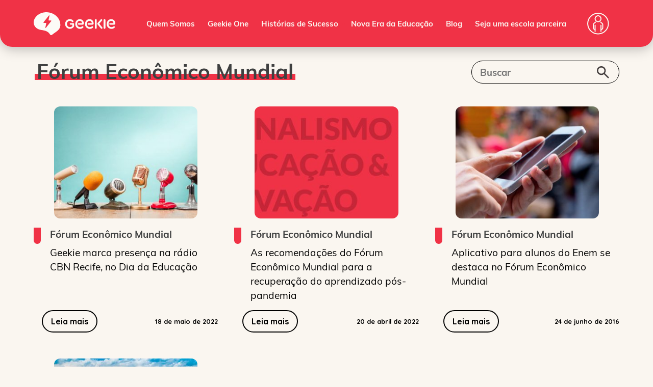

--- FILE ---
content_type: text/html; charset=UTF-8
request_url: https://www.geekie.com.br/tag/forum-economico-mundial/
body_size: 17935
content:
<!DOCTYPE html><html lang="pt-BR"><head><meta charset="UTF-8"><meta name="viewport" content="width=device-width, initial-scale=1"><link rel="profile" href="https://gmpg.org/xfn/11"><link rel="pingback" href="https://www.geekie.com.br/xmlrpc.php"><meta name='robots' content='index, follow, max-image-preview:large, max-snippet:-1, max-video-preview:-1' /><meta name="generator" content="AI Growth SEO 3.5.9" /><meta name="robots" content="index,follow" /><meta property="og:type" content="website" /><meta property="og:url" content="https://www.geekie.com.br/geekie-marca-presenca-na-radio-cbn-recife-no-dia-da-educacao/" /><meta property="og:site_name" content="Geekie" /><meta property="og:title" content="Fórum Econômico Mundial" /><meta name="twitter:card" content="summary" /><meta name="twitter:title" content="Fórum Econômico Mundial" /><style>/*!***************************************************************************************************************************************************************************************************************!*\
  !*** css ./node_modules/css-loader/dist/cjs.js!./node_modules/postcss-loader/dist/cjs.js!./node_modules/svg-transform-loader/encode-query.js!./node_modules/sass-loader/dist/cjs.js!./src/scss/critical.scss ***!
  \***************************************************************************************************************************************************************************************************************/
.site-header {
  top: 0px;
  z-index: 50;
  --tw-bg-opacity: 1;
  background-color: rgb(240 50 70 / 1);
  background-color: rgb(240 50 70 / var(--tw-bg-opacity));
  padding-top: 1.25rem;
  padding-bottom: 1.25rem;
  padding-left: 1rem;
  padding-right: 1rem;
}@media (min-width: 768px) {.site-header {
    border-bottom-right-radius: 1.5rem;
    border-bottom-left-radius: 1.5rem;
  }
}.site-header {
  box-shadow: 0 4px 24px 0 rgba(0, 0, 0, 0.25);
  position: sticky;
}
.site-header.sticky {
  transition: all 0.1s linear;
}
.site-header > div {
  display: flex;
  justify-content: space-between;
  align-items: center;
}
.site-header .site-title {
  display: none;
}
.site-header .site-description {
  text-decoration-line: none;
}
.site-header .site-branding a {
  text-decoration-line: none;
}

@media (min-width: 1024px) {.admin-bar .site-header.sticky {
    top: 32px;
  }
}

.navigation-menu {
  display: none;
  align-items: center;
  justify-content: center;
}

@media (min-width: 1024px) {.navigation-menu {
    display: flex;
  }
}

.navigation-menu {
  font-family: var(--wp--preset--font-family--gilroy);
}
.navigation-menu .menu {
  display: flex;
}
.navigation-menu .menu a {
  position: relative;
  font-size: 1rem;
  font-weight: 700;
  --tw-text-opacity: 1;
  color: rgb(250 246 240 / 1);
  color: rgb(250 246 240 / var(--tw-text-opacity));
  text-decoration-line: none;
}
.navigation-menu .menu a::before {
  position: absolute;
  bottom: -2px;
  left: 0px;
  height: 0.125rem;
  width: 0;
  --tw-bg-opacity: 1;
  background-color: rgb(250 246 240 / 1);
  background-color: rgb(250 246 240 / var(--tw-bg-opacity));
  transition: all 0.3s ease-in-out;
  content: "";
}
.navigation-menu .menu a:hover::before {
  width: 100%;
}
.navigation-menu .menu > li:not(:last-child) {
  margin-right: 2rem;
}
.navigation-menu .sub-menu {
  position: absolute;
  --tw-bg-opacity: 1;
  background-color: rgb(255 255 255 / 1);
  background-color: rgb(255 255 255 / var(--tw-bg-opacity));
  padding-top: 2rem;
  padding-bottom: 2rem;
  --tw-shadow: 0 4px 6px -1px rgb(0 0 0 / 0.1), 0 2px 4px -2px rgb(0 0 0 / 0.1);
  --tw-shadow-colored: 0 4px 6px -1px var(--tw-shadow-color), 0 2px 4px -2px var(--tw-shadow-color);
  box-shadow: 0 0 #0000, 0 0 #0000, 0 4px 6px -1px rgb(0 0 0 / 0.1), 0 2px 4px -2px rgb(0 0 0 / 0.1);
  box-shadow: var(--tw-ring-offset-shadow, 0 0 #0000), var(--tw-ring-shadow, 0 0 #0000), var(--tw-shadow);
  left: -999em;
  top: 1.5rem;
  z-index: 99999;
}
.navigation-menu .sub-menu li {
  padding-left: 6rem;
  padding-right: 6rem;
  padding-top: 2rem;
  padding-bottom: 2rem;
}
.navigation-menu .sub-menu .menu-item-has-children:hover > .sub-menu, .navigation-menu .sub-menu .menu-item-has-children.focus > .sub-menu {
  left: 100%;
}

.menu-item-has-children {
  position: relative;
}
.menu-item-has-children:hover > .sub-menu, .menu-item-has-children.focus > .sub-menu {
  left: 0px;
}

.dropdown ul li {
  width: 100%;
}
.dropdown ul a {
  display: block;
  width: 100%;
  min-width: 192px;
}

.caret-down {
  float: right;
  margin-left: 2rem;
  display: block;
  height: 100%;
  width: 0.5rem;
  background: url([data-uri]) 50% 50% no-repeat;
  background-size: 100%;
}

.footer-navigation .menu {
  width: 100%;
  margin-right: auto;
  margin-left: auto;
  padding-right: 1rem;
  padding-left: 1rem;
}

@media (min-width: 600px) {.footer-navigation .menu {
    max-width: 600px;
  }
}

@media (min-width: 728px) {.footer-navigation .menu {
    max-width: 728px;
  }
}

@media (min-width: 984px) {.footer-navigation .menu {
    max-width: 984px;
  }
}

@media (min-width: 1180px) {.footer-navigation .menu {
    max-width: 1180px;
  }
}

.footer-navigation .menu {
  display: block;
}

@media (min-width: 1024px) {.footer-navigation .menu {
    display: flex;
  }
}

.mobile-menu {
  margin: 0px;
  list-style-type: none;
  padding: 0px;
}
.mobile-menu li {
  margin-bottom: 2rem;
}
.mobile-menu .sub-menu {
  margin-bottom: 0px;
  margin-left: 4rem;
  margin-top: 2rem;
  display: none;
}
.mobile-menu .sub-menu.is-visible {
  visibility: visible;
  display: block;
  opacity: 1;
}
.mobile-menu .menu-item-has-children.is-visible {
  max-height: 8000px;
}
.mobile-menu .menu-item-has-children.is-visible .parent-indicator {
  --tw-rotate: 180deg;
  transform: translate(var(--tw-translate-x), var(--tw-translate-y)) rotate(180deg) skewX(var(--tw-skew-x)) skewY(var(--tw-skew-y)) scaleX(var(--tw-scale-x)) scaleY(var(--tw-scale-y));
  transform: translate(var(--tw-translate-x), var(--tw-translate-y)) rotate(var(--tw-rotate)) skewX(var(--tw-skew-x)) skewY(var(--tw-skew-y)) scaleX(var(--tw-scale-x)) scaleY(var(--tw-scale-y));
}
.mobile-menu .menu-item-has-children .menu-item-has-children:last-of-type .menu-item-has-children.is-visible {
  margin-bottom: 0px;
}
.mobile-menu .menu-item-has-children .menu-item-has-children .parent-indicator {
  --tw-rotate: 0deg;
  transform: translate(var(--tw-translate-x), var(--tw-translate-y)) rotate(0deg) skewX(var(--tw-skew-x)) skewY(var(--tw-skew-y)) scaleX(var(--tw-scale-x)) scaleY(var(--tw-scale-y));
  transform: translate(var(--tw-translate-x), var(--tw-translate-y)) rotate(var(--tw-rotate)) skewX(var(--tw-skew-x)) skewY(var(--tw-skew-y)) scaleX(var(--tw-scale-x)) scaleY(var(--tw-scale-y));
}
.mobile-menu .menu-item-has-children .menu-item-has-children.is-visible:last-of-type {
  margin-bottom: 0px;
}
.mobile-menu .menu-item-has-children .menu-item-has-children.is-visible .parent-indicator {
  --tw-rotate: 180deg;
  transform: translate(var(--tw-translate-x), var(--tw-translate-y)) rotate(180deg) skewX(var(--tw-skew-x)) skewY(var(--tw-skew-y)) scaleX(var(--tw-scale-x)) scaleY(var(--tw-scale-y));
  transform: translate(var(--tw-translate-x), var(--tw-translate-y)) rotate(var(--tw-rotate)) skewX(var(--tw-skew-x)) skewY(var(--tw-skew-y)) scaleX(var(--tw-scale-x)) scaleY(var(--tw-scale-y));
}
.mobile-menu .menu-item-has-children .menu-item-has-children .menu-item-has-children .parent-indicator {
  --tw-rotate: 0deg;
  transform: translate(var(--tw-translate-x), var(--tw-translate-y)) rotate(0deg) skewX(var(--tw-skew-x)) skewY(var(--tw-skew-y)) scaleX(var(--tw-scale-x)) scaleY(var(--tw-scale-y));
  transform: translate(var(--tw-translate-x), var(--tw-translate-y)) rotate(var(--tw-rotate)) skewX(var(--tw-skew-x)) skewY(var(--tw-skew-y)) scaleX(var(--tw-scale-x)) scaleY(var(--tw-scale-y));
}
.mobile-menu .menu-item-has-children .menu-item-has-children .menu-item-has-children.is-visible .parent-indicator {
  --tw-rotate: 180deg;
  transform: translate(var(--tw-translate-x), var(--tw-translate-y)) rotate(180deg) skewX(var(--tw-skew-x)) skewY(var(--tw-skew-y)) scaleX(var(--tw-scale-x)) scaleY(var(--tw-scale-y));
  transform: translate(var(--tw-translate-x), var(--tw-translate-y)) rotate(var(--tw-rotate)) skewX(var(--tw-skew-x)) skewY(var(--tw-skew-y)) scaleX(var(--tw-scale-x)) scaleY(var(--tw-scale-y));
}
.mobile-menu .parent-indicator {
  position: relative;
  display: inline-block;
  float: none;
  float: initial;
  height: 16px;
  width: 16px;
  top: -4px;
}

/*# sourceMappingURL=critical.css.map*/
		/* Category Colors */
					.category-artigos {
				--heading-underline-color: #eeee22;
			}
						.category-cases {
				--heading-underline-color: #ff8219;
			}
						.category-colunas {
				--heading-underline-color: #81d742;
			}
						.category-geekie-na-midia {
				--heading-underline-color: #f03246;
			}</style><link rel="preload" href="https://d1fdkikjl8lfjy.cloudfront.net/wp-content/uploads/2023/07/Logo.svg" as="image"><link rel="preload" href="https://d1fdkikjl8lfjy.cloudfront.net/wp-content/themes/geekie/build/index.css?ver=1.0.0" as="style"><link rel="preload" href="https://d1fdkikjl8lfjy.cloudfront.net/wp-content/themes/geekie/build/index.js?ver=1.0.0" as="script"><title>Fórum Econômico Mundial Archives - Geekie</title><link rel="canonical" href="https://www.geekie.com.br/tag/forum-economico-mundial/" /><meta property="og:locale" content="pt_BR" /><meta property="og:type" content="article" /><meta property="og:title" content="Fórum Econômico Mundial Archives" /><meta property="og:url" content="https://www.geekie.com.br/tag/forum-economico-mundial/" /><meta property="og:site_name" content="Geekie" /><meta name="twitter:card" content="summary_large_image" /> <script type="application/ld+json" class="yoast-schema-graph">{"@context":"https://schema.org","@graph":[{"@type":"CollectionPage","@id":"https://www.geekie.com.br/tag/forum-economico-mundial/","url":"https://www.geekie.com.br/tag/forum-economico-mundial/","name":"Fórum Econômico Mundial Archives - Geekie","isPartOf":{"@id":"https://www.geekie.com.br/#website"},"primaryImageOfPage":{"@id":"https://www.geekie.com.br/tag/forum-economico-mundial/#primaryimage"},"image":{"@id":"https://www.geekie.com.br/tag/forum-economico-mundial/#primaryimage"},"thumbnailUrl":"https://d1fdkikjl8lfjy.cloudfront.net/wp-content/uploads/2019/01/shutterstock_702235132-1.jpg","breadcrumb":{"@id":"https://www.geekie.com.br/tag/forum-economico-mundial/#breadcrumb"},"inLanguage":"pt-BR"},{"@type":"ImageObject","inLanguage":"pt-BR","@id":"https://www.geekie.com.br/tag/forum-economico-mundial/#primaryimage","url":"https://d1fdkikjl8lfjy.cloudfront.net/wp-content/uploads/2019/01/shutterstock_702235132-1.jpg","contentUrl":"https://d1fdkikjl8lfjy.cloudfront.net/wp-content/uploads/2019/01/shutterstock_702235132-1.jpg","width":1000,"height":667,"caption":"Geekie na Mídia"},{"@type":"BreadcrumbList","@id":"https://www.geekie.com.br/tag/forum-economico-mundial/#breadcrumb","itemListElement":[{"@type":"ListItem","position":1,"name":"Home","item":"https://www.geekie.com.br/"},{"@type":"ListItem","position":2,"name":"Fórum Econômico Mundial"}]},{"@type":"WebSite","@id":"https://www.geekie.com.br/#website","url":"https://www.geekie.com.br/","name":"Geekie","description":"Conecte sua escola à nova era da educação","publisher":{"@id":"https://www.geekie.com.br/#organization"},"potentialAction":[{"@type":"SearchAction","target":{"@type":"EntryPoint","urlTemplate":"https://www.geekie.com.br/?s={search_term_string}"},"query-input":"required name=search_term_string"}],"inLanguage":"pt-BR"},{"@type":"Organization","@id":"https://www.geekie.com.br/#organization","name":"Geekie","url":"https://www.geekie.com.br/","logo":{"@type":"ImageObject","inLanguage":"pt-BR","@id":"https://www.geekie.com.br/#/schema/logo/image/","url":"https://d1fdkikjl8lfjy.cloudfront.net/wp-content/uploads/2023/07/Logo.svg","contentUrl":"https://d1fdkikjl8lfjy.cloudfront.net/wp-content/uploads/2023/07/Logo.svg","caption":"Geekie"},"image":{"@id":"https://www.geekie.com.br/#/schema/logo/image/"}}]}</script> <link rel='dns-prefetch' href='//fonts.googleapis.com' /><link rel="alternate" type="application/rss+xml" title="Feed para Geekie &raquo;" href="https://www.geekie.com.br/feed/" /><link rel="alternate" type="application/rss+xml" title="Feed de comentários para Geekie &raquo;" href="https://www.geekie.com.br/comments/feed/" /><link rel="alternate" type="application/rss+xml" title="Feed de tag para Geekie &raquo; Fórum Econômico Mundial" href="https://www.geekie.com.br/tag/forum-economico-mundial/feed/" /><link rel="canonical" href="https://www.geekie.com.br/tag/forum-economico-mundial/" /> <script type="text/javascript">window._wpemojiSettings = {"baseUrl":"https:\/\/s.w.org\/images\/core\/emoji\/14.0.0\/72x72\/","ext":".png","svgUrl":"https:\/\/s.w.org\/images\/core\/emoji\/14.0.0\/svg\/","svgExt":".svg","source":{"concatemoji":"https:\/\/www.geekie.com.br\/wp-includes\/js\/wp-emoji-release.min.js?ver=6.3.1"}};
/*! This file is auto-generated */
!function(i,n){var o,s,e;function c(e){try{var t={supportTests:e,timestamp:(new Date).valueOf()};sessionStorage.setItem(o,JSON.stringify(t))}catch(e){}}function p(e,t,n){e.clearRect(0,0,e.canvas.width,e.canvas.height),e.fillText(t,0,0);var t=new Uint32Array(e.getImageData(0,0,e.canvas.width,e.canvas.height).data),r=(e.clearRect(0,0,e.canvas.width,e.canvas.height),e.fillText(n,0,0),new Uint32Array(e.getImageData(0,0,e.canvas.width,e.canvas.height).data));return t.every(function(e,t){return e===r[t]})}function u(e,t,n){switch(t){case"flag":return n(e,"\ud83c\udff3\ufe0f\u200d\u26a7\ufe0f","\ud83c\udff3\ufe0f\u200b\u26a7\ufe0f")?!1:!n(e,"\ud83c\uddfa\ud83c\uddf3","\ud83c\uddfa\u200b\ud83c\uddf3")&&!n(e,"\ud83c\udff4\udb40\udc67\udb40\udc62\udb40\udc65\udb40\udc6e\udb40\udc67\udb40\udc7f","\ud83c\udff4\u200b\udb40\udc67\u200b\udb40\udc62\u200b\udb40\udc65\u200b\udb40\udc6e\u200b\udb40\udc67\u200b\udb40\udc7f");case"emoji":return!n(e,"\ud83e\udef1\ud83c\udffb\u200d\ud83e\udef2\ud83c\udfff","\ud83e\udef1\ud83c\udffb\u200b\ud83e\udef2\ud83c\udfff")}return!1}function f(e,t,n){var r="undefined"!=typeof WorkerGlobalScope&&self instanceof WorkerGlobalScope?new OffscreenCanvas(300,150):i.createElement("canvas"),a=r.getContext("2d",{willReadFrequently:!0}),o=(a.textBaseline="top",a.font="600 32px Arial",{});return e.forEach(function(e){o[e]=t(a,e,n)}),o}function t(e){var t=i.createElement("script");t.src=e,t.defer=!0,i.head.appendChild(t)}"undefined"!=typeof Promise&&(o="wpEmojiSettingsSupports",s=["flag","emoji"],n.supports={everything:!0,everythingExceptFlag:!0},e=new Promise(function(e){i.addEventListener("DOMContentLoaded",e,{once:!0})}),new Promise(function(t){var n=function(){try{var e=JSON.parse(sessionStorage.getItem(o));if("object"==typeof e&&"number"==typeof e.timestamp&&(new Date).valueOf()<e.timestamp+604800&&"object"==typeof e.supportTests)return e.supportTests}catch(e){}return null}();if(!n){if("undefined"!=typeof Worker&&"undefined"!=typeof OffscreenCanvas&&"undefined"!=typeof URL&&URL.createObjectURL&&"undefined"!=typeof Blob)try{var e="postMessage("+f.toString()+"("+[JSON.stringify(s),u.toString(),p.toString()].join(",")+"));",r=new Blob([e],{type:"text/javascript"}),a=new Worker(URL.createObjectURL(r),{name:"wpTestEmojiSupports"});return void(a.onmessage=function(e){c(n=e.data),a.terminate(),t(n)})}catch(e){}c(n=f(s,u,p))}t(n)}).then(function(e){for(var t in e)n.supports[t]=e[t],n.supports.everything=n.supports.everything&&n.supports[t],"flag"!==t&&(n.supports.everythingExceptFlag=n.supports.everythingExceptFlag&&n.supports[t]);n.supports.everythingExceptFlag=n.supports.everythingExceptFlag&&!n.supports.flag,n.DOMReady=!1,n.readyCallback=function(){n.DOMReady=!0}}).then(function(){return e}).then(function(){var e;n.supports.everything||(n.readyCallback(),(e=n.source||{}).concatemoji?t(e.concatemoji):e.wpemoji&&e.twemoji&&(t(e.twemoji),t(e.wpemoji)))}))}((window,document),window._wpemojiSettings);</script> <style type="text/css">img.wp-smiley,
img.emoji {
	display: inline !important;
	border: none !important;
	box-shadow: none !important;
	height: 1em !important;
	width: 1em !important;
	margin: 0 0.07em !important;
	vertical-align: -0.1em !important;
	background: none !important;
	padding: 0 !important;
}</style><style id='wp-block-library-inline-css' type='text/css'>:root{--wp-admin-theme-color:#007cba;--wp-admin-theme-color--rgb:0,124,186;--wp-admin-theme-color-darker-10:#006ba1;--wp-admin-theme-color-darker-10--rgb:0,107,161;--wp-admin-theme-color-darker-20:#005a87;--wp-admin-theme-color-darker-20--rgb:0,90,135;--wp-admin-border-width-focus:2px;--wp-block-synced-color:#7a00df;--wp-block-synced-color--rgb:122,0,223}@media (min-resolution:192dpi){:root{--wp-admin-border-width-focus:1.5px}}.wp-element-button{cursor:pointer}:root{--wp--preset--font-size--normal:16px;--wp--preset--font-size--huge:42px}:root .has-very-light-gray-background-color{background-color:#eee}:root .has-very-dark-gray-background-color{background-color:#313131}:root .has-very-light-gray-color{color:#eee}:root .has-very-dark-gray-color{color:#313131}:root .has-vivid-green-cyan-to-vivid-cyan-blue-gradient-background{background:linear-gradient(135deg,#00d084,#0693e3)}:root .has-purple-crush-gradient-background{background:linear-gradient(135deg,#34e2e4,#4721fb 50%,#ab1dfe)}:root .has-hazy-dawn-gradient-background{background:linear-gradient(135deg,#faaca8,#dad0ec)}:root .has-subdued-olive-gradient-background{background:linear-gradient(135deg,#fafae1,#67a671)}:root .has-atomic-cream-gradient-background{background:linear-gradient(135deg,#fdd79a,#004a59)}:root .has-nightshade-gradient-background{background:linear-gradient(135deg,#330968,#31cdcf)}:root .has-midnight-gradient-background{background:linear-gradient(135deg,#020381,#2874fc)}.has-regular-font-size{font-size:1em}.has-larger-font-size{font-size:2.625em}.has-normal-font-size{font-size:var(--wp--preset--font-size--normal)}.has-huge-font-size{font-size:var(--wp--preset--font-size--huge)}.has-text-align-center{text-align:center}.has-text-align-left{text-align:left}.has-text-align-right{text-align:right}#end-resizable-editor-section{display:none}.aligncenter{clear:both}.items-justified-left{justify-content:flex-start}.items-justified-center{justify-content:center}.items-justified-right{justify-content:flex-end}.items-justified-space-between{justify-content:space-between}.screen-reader-text{clip:rect(1px,1px,1px,1px);word-wrap:normal!important;border:0;-webkit-clip-path:inset(50%);clip-path:inset(50%);height:1px;margin:-1px;overflow:hidden;padding:0;position:absolute;width:1px}.screen-reader-text:focus{clip:auto!important;background-color:#ddd;-webkit-clip-path:none;clip-path:none;color:#444;display:block;font-size:1em;height:auto;left:5px;line-height:normal;padding:15px 23px 14px;text-decoration:none;top:5px;width:auto;z-index:100000}html :where(.has-border-color){border-style:solid}html :where([style*=border-top-color]){border-top-style:solid}html :where([style*=border-right-color]){border-right-style:solid}html :where([style*=border-bottom-color]){border-bottom-style:solid}html :where([style*=border-left-color]){border-left-style:solid}html :where([style*=border-width]){border-style:solid}html :where([style*=border-top-width]){border-top-style:solid}html :where([style*=border-right-width]){border-right-style:solid}html :where([style*=border-bottom-width]){border-bottom-style:solid}html :where([style*=border-left-width]){border-left-style:solid}html :where(img[class*=wp-image-]){height:auto;max-width:100%}:where(figure){margin:0 0 1em}html :where(.is-position-sticky){--wp-admin--admin-bar--position-offset:var(--wp-admin--admin-bar--height,0px)}@media screen and (max-width:600px){html :where(.is-position-sticky){--wp-admin--admin-bar--position-offset:0px}}</style><link rel='stylesheet' id='geekie-gfonts-css' href='https://fonts.googleapis.com/css2?family=Quicksand%3Awght%40300%3B400%3B500%3B600%3B700&#038;display=swap&#038;ver=4de45735d7832603f946' type='text/css' media='all' /> <script type='text/javascript' src='https://d1fdkikjl8lfjy.cloudfront.net/wp-includes/js/jquery/jquery.min.js?ver=3.7.0' id='jquery-core-js'></script> <script type='text/javascript' src='https://d1fdkikjl8lfjy.cloudfront.net/wp-includes/js/jquery/jquery-migrate.min.js?ver=3.4.1' id='jquery-migrate-js'></script> <link rel="https://api.w.org/" href="https://www.geekie.com.br/wp-json/" /><link rel="alternate" type="application/json" href="https://www.geekie.com.br/wp-json/wp/v2/tags/204" /><link rel="EditURI" type="application/rsd+xml" title="RSD" href="https://www.geekie.com.br/xmlrpc.php?rsd" /> <script src="https://analytics.aigrowthagent.co/analytics.js?apiKey=eyJhbGciOiJIUzI1NiIsInR5cCI6IkpXVCJ9.[base64].J5Q8oIsmIpF9SgEOA8x8eGLmsU7QxB2nwSGDXtebmyQ">analytics?.trackPageView();</script><link rel="stylesheet" href="https://use.typekit.net/rtv5hvo.css"> <style type="text/css">#primary-menu,
#primary-menu a {
    font-size: 15px !important; /* você pode testar 14px ou 15px */
}
#primary-menu > li {
    margin-right: 25px !important;
}

.wds-element.wds-element-heading.block-title {
    font-size: 46px !important;
	font-weight: 800 !important;
}</style>
 <script type="text/javascript">document.addEventListener("DOMContentLoaded", function () {
    const link = document.querySelector('a[href="https://www.geekielab.com.br/login/"]');
    if (link) {
        link.remove();
    }
});</script> 
 <script type="text/javascript">document.addEventListener("DOMContentLoaded", function () {
    const allElements = document.querySelectorAll("*");

    allElements.forEach(el => {
        const computedStyles = window.getComputedStyle(el);
        const computedFont = computedStyles.fontFamily;
        const computedWeight = computedStyles.fontWeight;

        if (computedFont && computedFont.toLowerCase().includes("gilroy")) {
            el.style.fontFamily = "muli, sans-serif";

            el.style.fontWeight = computedWeight;
        }
    });
});</script>  <script>!function(f,b,e,v,n,t,s)
{if(f.fbq)return;n=f.fbq=function(){n.callMethod?
n.callMethod.apply(n,arguments):n.queue.push(arguments)};
if(!f._fbq)f._fbq=n;n.push=n;n.loaded=!0;n.version='2.0';
n.queue=[];t=b.createElement(e);t.async=!0;
t.src=v;s=b.getElementsByTagName(e)[0];
s.parentNode.insertBefore(t,s)}(window, document,'script',
'https://connect.facebook.net/en_US/fbevents.js');
fbq('init', '1203573306937464');
fbq('track', 'PageView');</script> <noscript><img height="1" width="1" style="display:none"
src="https://www.facebook.com/tr?id=1203573306937464&ev=PageView&noscript=1"
/></noscript> <script>(function(w,d,s,l,i){w[l]=w[l]||[];w[l].push({'gtm.start':
new Date().getTime(),event:'gtm.js'});var f=d.getElementsByTagName(s)[0],
j=d.createElement(s),dl=l!='dataLayer'?'&l='+l:'';j.async=true;j.src=
'https://www.googletagmanager.com/gtm.js?id='+i+dl;f.parentNode.insertBefore(j,f);
})(window,document,'script','dataLayer','GTM-KKZKX99T');</script>  <script type="text/javascript">(function(c,l,a,r,i,t,y){
        c[a]=c[a]||function(){(c[a].q=c[a].q||[]).push(arguments)};
        t=l.createElement(r);t.async=1;t.src="https://www.clarity.ms/tag/"+i;
        y=l.getElementsByTagName(r)[0];y.parentNode.insertBefore(t,y);
    })(window, document, "clarity", "script", "trrtcxz4g1");</script> <link rel="icon" href="https://d1fdkikjl8lfjy.cloudfront.net/wp-content/uploads/2023/10/cropped-favicon-1-32x32.png" sizes="32x32" /><link rel="icon" href="https://d1fdkikjl8lfjy.cloudfront.net/wp-content/uploads/2023/10/cropped-favicon-1-192x192.png" sizes="192x192" /><link rel="apple-touch-icon" href="https://d1fdkikjl8lfjy.cloudfront.net/wp-content/uploads/2023/10/cropped-favicon-1-180x180.png" /><meta name="msapplication-TileImage" content="https://d1fdkikjl8lfjy.cloudfront.net/wp-content/uploads/2023/10/cropped-favicon-1-270x270.png" /><link type="text/css" media="all" href="https://d1fdkikjl8lfjy.cloudfront.net/wp-content/cache/breeze-minification/css/breeze_tag-forum-economico-mundial-1-3521-includes-css-styles.css?ver=1769122264" rel="stylesheet" /><link type="text/css" media="all" href="https://d1fdkikjl8lfjy.cloudfront.net/wp-content/cache/breeze-minification/css/breeze_tag-forum-economico-mundial-1-3521-geekie-blocks-dist-frontend.css?ver=1769122264" rel="stylesheet" /><link type="text/css" media="all" href="https://d1fdkikjl8lfjy.cloudfront.net/wp-content/cache/breeze-minification/css/breeze_tag-forum-economico-mundial-1-3521-assets-css-frontend.css?ver=1769122264" rel="stylesheet" /><link type="text/css" media="all" href="https://d1fdkikjl8lfjy.cloudfront.net/wp-content/cache/breeze-minification/css/breeze_tag-forum-economico-mundial-1-3521-geekie-build-index.css?ver=1769122264" rel="stylesheet" /><link type="text/css" media="all" href="https://d1fdkikjl8lfjy.cloudfront.net/wp-content/cache/breeze-minification/css/breeze_tag-forum-economico-mundial-1-3521-geekie-src-tailwind-preflight.css?ver=1769122264" rel="stylesheet" /><link type="text/css" media="all" href="https://d1fdkikjl8lfjy.cloudfront.net/wp-content/cache/breeze-minification/css/breeze_tag-forum-economico-mundial-1-3521-assets-css-shortcodes.css?ver=1769122264" rel="stylesheet" /><link type="text/css" media="all" href="https://d1fdkikjl8lfjy.cloudfront.net/wp-content/cache/breeze-minification/css/breeze_tag-forum-economico-mundial-1-3521-uploads-custom-css-js-15798.css?ver=1769122264" rel="stylesheet" /></head><body class="archive tag tag-forum-economico-mundial tag-204 wp-custom-logo wp-embed-responsive site-wrapper hfeed group-blog no-js" data-barba="wrapper"> <noscript><iframe src="https://www.googletagmanager.com/ns.html?id=GTM-KKZKX99T"
height="0" width="0" style="display:none;visibility:hidden"></iframe></noscript><a class="skip-link screen-reader-text" href="#main">Skip to content</a><header class="site-header" id="main-header"><div class="md:container md:mx-auto"><div class="site-header-content"><div class="site-branding"><a href="https://www.geekie.com.br/" class="custom-logo-link" rel="home"><img src="https://d1fdkikjl8lfjy.cloudfront.net/wp-content/uploads/2023/07/Logo.svg" class="custom-logo" alt="Geekie" decoding="async" /></a><p class="site-title"><a href="https://www.geekie.com.br/" rel="home">Geekie</a></p></div><button type="button" class="off-canvas-open" aria-expanded="false" aria-label="Open Menu"></button></div><nav id="site-navigation" class="main-navigation navigation-menu" aria-label="Main Navigation"><ul id="primary-menu" class="menu dropdown container"><li id="menu-item-299" class="menu-item menu-item-type-post_type menu-item-object-page menu-item-299"><a href="https://www.geekie.com.br/quem-somos/">Quem Somos</a></li><li id="menu-item-14683" class="menu-item menu-item-type-custom menu-item-object-custom menu-item-14683"><a href="https://www.geekie.com.br/geekie-one/">Geekie One</a></li><li id="menu-item-15270" class="menu-item menu-item-type-post_type menu-item-object-page menu-item-15270"><a href="https://www.geekie.com.br/historias-de-sucesso/">Histórias de Sucesso</a></li><li id="menu-item-14082" class="menu-item menu-item-type-post_type menu-item-object-page menu-item-14082"><a href="https://www.geekie.com.br/nova-era-da-educacao/">Nova Era da Educação</a></li><li id="menu-item-13811" class="menu-item menu-item-type-post_type menu-item-object-page menu-item-13811"><a href="https://www.geekie.com.br/blog/">Blog</a></li><li id="menu-item-15823" class="menu-item menu-item-type-custom menu-item-object-custom menu-item-15823"><a href="https://material.geekie.com.br/material-didatico-inteligente-solicitar-contato/?utm_source=inbound&#038;utm_medium=banner&#038;utm_campaign=site_gee&#038;utm_term=cta_seja_parceira&#038;utm_content=geral">Seja uma escola parceira</a></li></ul><div class="group inline-block relative"> <button class="outline-none focus:outline-none rounded-sm flex items-center"> <span class="pr-1 font-semibold flex-1"> <svg width="43" height="43" viewBox="0 0 43 43" fill="none" xmlns="http://www.w3.org/2000/svg"> <g id="Group 42"> <path id="Vector" d="M22.4278 41.5009C33.5791 40.8833 42.1184 31.3427 41.5008 20.1913C40.8832 9.03999 31.3426 0.50071 20.1913 1.11831C9.03994 1.73591 0.500663 11.2765 1.11826 22.4279C1.73586 33.5792 11.2765 42.1185 22.4278 41.5009Z" stroke="#FAF6F0" stroke-width="2" stroke-linecap="round" stroke-linejoin="round"/> <path id="Vector_2" d="M26.3867 18.5208L29.1712 20.8074C30.0267 21.5074 30.5089 22.5496 30.5089 23.6541V29.643C30.5089 31.463 29.0312 32.9408 27.2112 32.9408" stroke="#FAF6F0" stroke-width="2" stroke-linecap="round" stroke-linejoin="round"/> <path id="Vector_3" d="M16.2448 18.5208L13.4603 20.8074C12.6048 21.5074 12.1226 22.5496 12.1226 23.6541V29.643C12.1226 31.463 13.6003 32.9408 15.4203 32.9408" stroke="#FAF6F0" stroke-width="2" stroke-linecap="round" stroke-linejoin="round"/> <path id="Vector_4" d="M27.0557 24.5408L27.0712 26.5008V36.6119" stroke="#FAF6F0" stroke-width="2" stroke-linecap="round" stroke-linejoin="round"/> <path id="Vector_5" d="M15.5761 24.5408L15.5605 26.5008V36.6119" stroke="#FAF6F0" stroke-width="2" stroke-linecap="round" stroke-linejoin="round"/> <path id="Vector_6" d="M26.6549 13.9809C27.8779 11.0283 26.4758 7.6433 23.5232 6.42029C20.5705 5.19728 17.1855 6.59939 15.9625 9.55201C14.7395 12.5046 16.1416 15.8896 19.0942 17.1127C22.0468 18.3357 25.4319 16.9335 26.6549 13.9809Z" stroke="#FAF6F0" stroke-width="2" stroke-linecap="round" stroke-linejoin="round"/> </g> </svg> </span> </button><div class="font-extrabold transform pl-0 space-y-2 scale-0 group-hover:scale-100 absolute left-1/2 -translate-x-1/2 transition flex flex-col gap-2 duration-300 ease-in-out origin-top min-w-[12rem] list-none text-center text-lg mt-1"> <a class="text-white no-underline w-full px-3 py-3 bg-neutral-dark rounded-full" href="https://one.geekie.com.br/" target="_blank" rel="noopener">Geekie One</a> <a class="text-white no-underline w-full px-3 py-3 bg-neutral-dark rounded-full" href="https://www.geekielab.com.br/login/" target="_blank" rel="noopener">Geekie Teste</a></div></div> <a class="platform-link ml-4"
href="https://one.geekie.com.br/"
target="_blank"
title="Acessar plataforma"></a></nav></div></header><main id="main" class="site-main"><header class="page-header container"><h1 class="page-title has-underline" style="--underline-color: var(--wp--preset--color--primary); ">Fórum Econômico Mundial</h1><form method="get" class="search-form" action="https://www.geekie.com.br/"> <label for="search-field-3537115597"> <span class="screen-reader-text">To search this site, enter a search term</span> <input class="search-field" id="search-field-3537115597" type="search" name="s" value="" aria-required="false" autocomplete="off" placeholder="Buscar" /> </label> <input type="submit" id="search-submit" class="button button-search" tabindex="-1" value="Submit" /></form></header><main class="container"><div class="posts-grid"><article class="post-container post-10751 post type-post status-publish format-standard has-post-thumbnail hentry category-geekie-na-midia category-na-midia tag-dia-da-educacao tag-forum-economico-mundial tag-geekie-na-midia tag-radio-cbn"><figure> <a href="https://www.geekie.com.br/geekie-marca-presenca-na-radio-cbn-recife-no-dia-da-educacao/" title="Geekie marca presença na rádio CBN Recife, no Dia da Educação"> <img width="360" height="250" src="https://d1fdkikjl8lfjy.cloudfront.net/wp-content/uploads/2019/01/shutterstock_702235132-1-360x250.jpg" class="img-fluid wp-post-image" alt="Geekie na Mídia" decoding="async" fetchpriority="high" /> </a></figure><div class="entry-block"><div class="entry-content"><h3 class="entry-category" style="--heading-underline-color: var(--wp--preset--color--primary);">Fórum Econômico Mundial</h3><h2 class="entry-title"><a href="https://www.geekie.com.br/geekie-marca-presenca-na-radio-cbn-recife-no-dia-da-educacao/" rel="bookmark">Geekie marca presença na rádio CBN Recife, no Dia da Educação</a></h2></div><div class="entry-meta"> <a href="https://www.geekie.com.br/geekie-marca-presenca-na-radio-cbn-recife-no-dia-da-educacao/" title="Geekie marca presença na rádio CBN Recife, no Dia da Educação" class="read-more-link"> Leia mais </a><div> <span class="posted-on"> <a href="https://www.geekie.com.br/geekie-marca-presenca-na-radio-cbn-recife-no-dia-da-educacao/" rel="bookmark"><time class="entry-date published" datetime="2022-05-18T18:14:43-03:00">18 de maio de 2022</time></a> </span></div></div></div></article><article class="post-container post-10808 post type-post status-publish format-standard has-post-thumbnail hentry category-releases tag-dia-da-educacao tag-eficiencia-de-aprendizagem tag-forum-economico-mundial"><figure> <a href="https://www.geekie.com.br/as-recomendacoes-do-forum-economico-mundial-para-a-recuperacao-do-aprendizado-pos-pandemia/" title="As recomendações do Fórum Econômico Mundial para a recuperação do aprendizado pós-pandemia"> <img width="360" height="250" src="https://d1fdkikjl8lfjy.cloudfront.net/wp-content/uploads/2020/10/Capa-InfoGeekie-Releases-e-artigos-Imprensa-360x250.jpg" class="img-fluid wp-post-image" alt="Capa-InfoGeekie-Releases-e-artigos-Imprensa" decoding="async" /> </a></figure><div class="entry-block"><div class="entry-content"><h3 class="entry-category" style="--heading-underline-color: var(--wp--preset--color--primary);">Fórum Econômico Mundial</h3><h2 class="entry-title"><a href="https://www.geekie.com.br/as-recomendacoes-do-forum-economico-mundial-para-a-recuperacao-do-aprendizado-pos-pandemia/" rel="bookmark">As recomendações do Fórum Econômico Mundial para a recuperação do aprendizado pós-pandemia</a></h2></div><div class="entry-meta"> <a href="https://www.geekie.com.br/as-recomendacoes-do-forum-economico-mundial-para-a-recuperacao-do-aprendizado-pos-pandemia/" title="As recomendações do Fórum Econômico Mundial para a recuperação do aprendizado pós-pandemia" class="read-more-link"> Leia mais </a><div> <span class="posted-on"> <a href="https://www.geekie.com.br/as-recomendacoes-do-forum-economico-mundial-para-a-recuperacao-do-aprendizado-pos-pandemia/" rel="bookmark"><time class="entry-date published" datetime="2022-04-20T14:06:00-03:00">20 de abril de 2022</time></a> </span></div></div></div></article><article class="post-container post-3559 post type-post status-publish format-standard has-post-thumbnail hentry category-na-midia tag-eduardo-bontempo tag-forum-economico-mundial tag-geekie tag-hora-do-enem"><figure> <a href="https://www.geekie.com.br/aplicativo-para-alunos-enem/" title="Aplicativo para alunos do Enem se destaca no Fórum Econômico Mundial"> <img width="360" height="250" src="https://d1fdkikjl8lfjy.cloudfront.net/wp-content/uploads/2016/06/iStock_60977184_LARGE-360x250.jpg" class="img-fluid wp-post-image" alt="Aplicativo para alunos" decoding="async" /> </a></figure><div class="entry-block"><div class="entry-content"><h3 class="entry-category" style="--heading-underline-color: var(--wp--preset--color--primary);">Fórum Econômico Mundial</h3><h2 class="entry-title"><a href="https://www.geekie.com.br/aplicativo-para-alunos-enem/" rel="bookmark">Aplicativo para alunos do Enem se destaca no Fórum Econômico Mundial</a></h2></div><div class="entry-meta"> <a href="https://www.geekie.com.br/aplicativo-para-alunos-enem/" title="Aplicativo para alunos do Enem se destaca no Fórum Econômico Mundial" class="read-more-link"> Leia mais </a><div> <span class="posted-on"> <a href="https://www.geekie.com.br/aplicativo-para-alunos-enem/" rel="bookmark"><time class="entry-date published" datetime="2016-06-24T13:00:08-03:00">24 de junho de 2016</time></a> </span></div></div></div></article><article class="post-container post-3521 post type-post status-publish format-standard has-post-thumbnail hentry category-artigos tag-bontempo tag-forum-economico-mundial tag-geekie"><figure> <a href="https://www.geekie.com.br/forum-economico-mundial/" title="Geekie no Fórum Econômico Mundial 2016: criando um ecossistema inovador para a educação"> <img width="360" height="250" src="https://d1fdkikjl8lfjy.cloudfront.net/wp-content/uploads/2016/06/medellin-colombia-hotelpark10-360x250.jpg" class="img-fluid wp-post-image" alt="Geekie no Fórum Econômico Mundial na América Latina" decoding="async" loading="lazy" /> </a></figure><div class="entry-block"><div class="entry-content"><h3 class="entry-category" style="--heading-underline-color: var(--wp--preset--color--primary);">Fórum Econômico Mundial</h3><h2 class="entry-title"><a href="https://www.geekie.com.br/forum-economico-mundial/" rel="bookmark">Geekie no Fórum Econômico Mundial 2016: criando um ecossistema inovador para a educação</a></h2></div><div class="entry-meta"> <a href="https://www.geekie.com.br/forum-economico-mundial/" title="Geekie no Fórum Econômico Mundial 2016: criando um ecossistema inovador para a educação" class="read-more-link"> Leia mais </a><div> <span class="posted-on"> <a href="https://www.geekie.com.br/forum-economico-mundial/" rel="bookmark"><time class="entry-date published" datetime="2016-06-17T10:40:23-03:00">17 de junho de 2016</time></a> </span></div></div></div></article></div></main></main><footer class="site-footer"><nav id="site-footer-navigation" class="footer-navigation" aria-label="Footer Navigation"><div class="container w-full"><div class="footer-logo mb-auto mt-4"> <a href="https://www.geekie.com.br/" rel="home"> <img src="https://d1fdkikjl8lfjy.cloudfront.net/wp-content/uploads/2023/08/Logo-1.svg" alt="Geekie"> </a></div><ul id="footer-menu" class="menu"><li id="menu-item-11" class="menu-item menu-item-type-custom menu-item-object-custom menu-item-has-children menu-item-11"><a href="/comunidade-geekie/">Geekie One</a><ul class="sub-menu"><li id="menu-item-12" class="menu-item menu-item-type-custom menu-item-object-custom menu-item-12"><a href="https://www.geekie.com.br/geekie-one#agentes">Estudantes</a></li><li id="menu-item-13" class="menu-item menu-item-type-custom menu-item-object-custom menu-item-13"><a href="https://www.geekie.com.br/geekie-one#agentes">Família</a></li><li id="menu-item-14" class="menu-item menu-item-type-custom menu-item-object-custom menu-item-14"><a href="https://www.geekie.com.br/geekie-one#agentes">Docentes</a></li><li id="menu-item-15269" class="menu-item menu-item-type-post_type menu-item-object-page menu-item-15269"><a href="https://www.geekie.com.br/historias-de-sucesso/">Histórias de Sucesso</a></li><li id="menu-item-15" class="menu-item menu-item-type-custom menu-item-object-custom menu-item-15"><a href="https://www.geekie.com.br/geekie-one#agentes">Gestores</a></li></ul></li><li id="menu-item-14576" class="menu-item menu-item-type-custom menu-item-object-custom menu-item-has-children menu-item-14576"><a href="#">Aprendizagem Visível</a><ul class="sub-menu"><li id="menu-item-14577" class="menu-item menu-item-type-custom menu-item-object-custom menu-item-14577"><a href="https://www.geekie.com.br/nova-era-da-educacao/#aprendizagem-visivel">Nova Era da Educação</a></li></ul></li><li id="menu-item-16" class="menu-item menu-item-type-custom menu-item-object-custom menu-item-has-children menu-item-16"><a href="#">Proposta Pedagógica</a><ul class="sub-menu"><li id="menu-item-17" class="menu-item menu-item-type-custom menu-item-object-custom menu-item-17"><a href="https://www.geekie.com.br/comunidade-geekie/#h-geekie-one">Geekie One</a></li><li id="menu-item-449" class="menu-item menu-item-type-custom menu-item-object-custom menu-item-449"><a href="https://www.geekie.com.br/comunidade-geekie/#ponta-ponta">Educação Infantil</a></li><li id="menu-item-450" class="menu-item menu-item-type-custom menu-item-object-custom menu-item-450"><a href="https://www.geekie.com.br/comunidade-geekie/#ponta-ponta">Ensino Fundamental I</a></li><li id="menu-item-451" class="menu-item menu-item-type-custom menu-item-object-custom menu-item-451"><a href="https://www.geekie.com.br/comunidade-geekie/#ponta-ponta">Ensino Fundamental II</a></li><li id="menu-item-452" class="menu-item menu-item-type-custom menu-item-object-custom menu-item-452"><a href="https://www.geekie.com.br/comunidade-geekie/#ponta-ponta">Ensino Médio</a></li></ul></li><li id="menu-item-18" class="menu-item menu-item-type-custom menu-item-object-custom menu-item-has-children menu-item-18"><a href="#">Sobre a Geekie</a><ul class="sub-menu"><li id="menu-item-19" class="menu-item menu-item-type-custom menu-item-object-custom menu-item-19"><a href="https://www.geekie.com.br/quem-somos/">Nossa História</a></li><li id="menu-item-453" class="menu-item menu-item-type-custom menu-item-object-custom menu-item-home menu-item-453"><a href="https://www.geekie.com.br/#h-geekie-na-midia">Imprensa</a></li><li id="menu-item-14461" class="menu-item menu-item-type-post_type menu-item-object-page menu-item-14461"><a href="https://www.geekie.com.br/blog/">Blog</a></li><li id="menu-item-456" class="menu-item menu-item-type-post_type menu-item-object-page menu-item-456"><a href="https://www.geekie.com.br/contato/">Contato</a></li><li id="menu-item-15821" class="menu-item menu-item-type-custom menu-item-object-custom menu-item-15821"><a href="https://material.geekie.com.br/material-didatico-inteligente-solicitar-contato/?utm_source=inbound&#038;utm_medium=banner&#038;utm_campaign=site_gee&#038;utm_term=cta_seja_parceira&#038;utm_content=geral">Seja uma escola parceira</a></li><li id="menu-item-14887" class="menu-item menu-item-type-custom menu-item-object-custom menu-item-14887"><a href="http://contatoseguro.com.br/arcoeducacao">Canal de Ética</a></li><li id="menu-item-14894" class="menu-item menu-item-type-custom menu-item-object-custom menu-item-14894"><a href="https://d1fdkikjl8lfjy.cloudfront.net/wp-content/uploads/2024/11/Codigo-de-Etica-e-Conduta-VF-2024-1.pdf">Código de Ética</a></li><li id="menu-item-15404" class="menu-item menu-item-type-custom menu-item-object-custom menu-item-15404"><a href="https://politicadeprivacidadeparacriancas.arcoeducacao.com.br/">Política de Privacidade para Crianças e Adolescentes</a></li><li id="menu-item-15410" class="menu-item menu-item-type-custom menu-item-object-custom menu-item-15410"><a href="https://politicaprivacidade.arcoeducacao.com.br/">Política de Privacidade</a></li></ul></li></ul></div></nav><div class="site-info mt-16"><div class="container"><div class="flex flex-col gap-8 text-center md:text-left md:gap-4 md:flex-row items-center md:justify-between text-sm font-bold"> <span> <a href="https://politicaprivacidade.arcoeducacao.com.br/" target="_blank" class="text-white no-underline">Política de privacidade</a> © 2023 Geekie Desenvolvimento de Software S/A - CNPJ: 14.504.986-0001-41 </span><ul class="flex social-icons menu"><li class="social-icon facebook mr-2"> <a href="https://www.facebook.com/GeekieEducacao"
target="_blank"
title="Link to Facebook"
> <span class=""> Facebook ↗ </span> </a></li><li class="social-icon instagram mr-2"> <a href="https://www.instagram.com/geekieeducacao/"
target="_blank"
title="Link to Instagram"
> <span class=""> Instagram ↗ </span> </a></li><li class="social-icon youtube mr-2"> <a href="https://www.youtube.com/user/GeekieEducacao"
target="_blank"
title="Link to Youtube"
> <span class=""> Youtube ↗ </span> </a></li><li class="social-icon linkedin mr-2"> <a href="https://www.linkedin.com/company/geekie/"
target="_blank"
title="Link to Linkedin"
> <span class=""> Linkedin ↗ </span> </a></li></ul></div></div></div></footer><div class="off-canvas-screen"></div><nav class="off-canvas-container" aria-label="Mobile Menu" aria-hidden="true" tabindex="-1"><div class="flex justify-between items-center"> <a href="https://www.geekie.com.br/" class="custom-logo-link" rel="home"><img src="https://d1fdkikjl8lfjy.cloudfront.net/wp-content/uploads/2023/07/Logo.svg" class="custom-logo" alt="Geekie" decoding="async" /></a> <button type="button" class="off-canvas-close" aria-expanded="true" aria-label="Close Menu"></button></div><div class="off-canvas-content"><ul id="site-mobile-menu" class="mobile-menu"><li class="menu-item menu-item-type-post_type menu-item-object-page menu-item-299"><a href="https://www.geekie.com.br/quem-somos/">Quem Somos</a></li><li class="menu-item menu-item-type-custom menu-item-object-custom menu-item-14683"><a href="https://www.geekie.com.br/geekie-one/">Geekie One</a></li><li class="menu-item menu-item-type-post_type menu-item-object-page menu-item-15270"><a href="https://www.geekie.com.br/historias-de-sucesso/">Histórias de Sucesso</a></li><li class="menu-item menu-item-type-post_type menu-item-object-page menu-item-14082"><a href="https://www.geekie.com.br/nova-era-da-educacao/">Nova Era da Educação</a></li><li class="menu-item menu-item-type-post_type menu-item-object-page menu-item-13811"><a href="https://www.geekie.com.br/blog/">Blog</a></li><li class="menu-item menu-item-type-custom menu-item-object-custom menu-item-15823"><a href="https://material.geekie.com.br/material-didatico-inteligente-solicitar-contato/?utm_source=inbound&#038;utm_medium=banner&#038;utm_campaign=site_gee&#038;utm_term=cta_seja_parceira&#038;utm_content=geral">Seja uma escola parceira</a></li></ul></div><ul class="flex social-icons menu"><li class="social-icon facebook mr-2"> <a href="https://www.facebook.com/GeekieEducacao"
target="_blank"
title="Link to Facebook"
> <svg height="24" width="24" class="icon facebook-square" aria-hidden="true" role="img"><title id="title-facebook-square-87880"> facebook-square</title> <use xlink:href="#facebook-square"></use> </svg><span class="screen-reader-text"> Facebook ↗ </span> </a></li><li class="social-icon instagram mr-2"> <a href="https://www.instagram.com/geekieeducacao/"
target="_blank"
title="Link to Instagram"
> <svg height="24" width="24" class="icon instagram-square" aria-hidden="true" role="img"><title id="title-instagram-square-72013"> instagram-square</title> <use xlink:href="#instagram-square"></use> </svg><span class="screen-reader-text"> Instagram ↗ </span> </a></li><li class="social-icon youtube mr-2"> <a href="https://www.youtube.com/user/GeekieEducacao"
target="_blank"
title="Link to Youtube"
> <svg height="24" width="24" class="icon youtube-square" aria-hidden="true" role="img"><title id="title-youtube-square-19111"> youtube-square</title> <use xlink:href="#youtube-square"></use> </svg><span class="screen-reader-text"> Youtube ↗ </span> </a></li><li class="social-icon linkedin mr-2"> <a href="https://www.linkedin.com/company/geekie/"
target="_blank"
title="Link to Linkedin"
> <svg height="24" width="24" class="icon linkedin-square" aria-hidden="true" role="img"><title id="title-linkedin-square-97580"> linkedin-square</title> <use xlink:href="#linkedin-square"></use> </svg><span class="screen-reader-text"> Linkedin ↗ </span> </a></li></ul></nav><style id='global-styles-inline-css' type='text/css'>body{--wp--preset--color--black: #000000;--wp--preset--color--cyan-bluish-gray: #abb8c3;--wp--preset--color--white: #ffffff;--wp--preset--color--pale-pink: #f78da7;--wp--preset--color--vivid-red: #cf2e2e;--wp--preset--color--luminous-vivid-orange: #ff6900;--wp--preset--color--luminous-vivid-amber: #fcb900;--wp--preset--color--light-green-cyan: #7bdcb5;--wp--preset--color--vivid-green-cyan: #00d084;--wp--preset--color--pale-cyan-blue: #8ed1fc;--wp--preset--color--vivid-cyan-blue: #0693e3;--wp--preset--color--vivid-purple: #9b51e0;--wp--preset--color--salmon: #F5707E;--wp--preset--color--neutral-light: #FAF6F0;--wp--preset--color--neutral-dark: #413C3C;--wp--preset--color--primary-100: #425a5e;--wp--preset--color--primary-200: #2d3d40;--wp--preset--color--primary-300: #3f4040;--wp--preset--color--primary-400: #373F41;--wp--preset--color--primary: #F03246;--wp--preset--color--primarydarker: #BE0E20;--wp--preset--color--secondary-100: #fff;--wp--preset--color--secondary-200: #e3e4eb;--wp--preset--color--secondary-300: #d3d3d3;--wp--preset--color--tertiary-100: #f48d60;--wp--preset--color--tertiary-200: #f47c48;--wp--preset--color--tertiary-300: #f3713c;--wp--preset--color--tertiary: #0FC3E6;--wp--preset--color--green: #32CD91;--wp--preset--color--secondary: #FFC300;--wp--preset--color--orange: #FF8219;--wp--preset--color--neutral-medium: #BBB8B6;--wp--preset--gradient--vivid-cyan-blue-to-vivid-purple: linear-gradient(135deg,rgba(6,147,227,1) 0%,rgb(155,81,224) 100%);--wp--preset--gradient--light-green-cyan-to-vivid-green-cyan: linear-gradient(135deg,rgb(122,220,180) 0%,rgb(0,208,130) 100%);--wp--preset--gradient--luminous-vivid-amber-to-luminous-vivid-orange: linear-gradient(135deg,rgba(252,185,0,1) 0%,rgba(255,105,0,1) 100%);--wp--preset--gradient--luminous-vivid-orange-to-vivid-red: linear-gradient(135deg,rgba(255,105,0,1) 0%,rgb(207,46,46) 100%);--wp--preset--gradient--very-light-gray-to-cyan-bluish-gray: linear-gradient(135deg,rgb(238,238,238) 0%,rgb(169,184,195) 100%);--wp--preset--gradient--cool-to-warm-spectrum: linear-gradient(135deg,rgb(74,234,220) 0%,rgb(151,120,209) 20%,rgb(207,42,186) 40%,rgb(238,44,130) 60%,rgb(251,105,98) 80%,rgb(254,248,76) 100%);--wp--preset--gradient--blush-light-purple: linear-gradient(135deg,rgb(255,206,236) 0%,rgb(152,150,240) 100%);--wp--preset--gradient--blush-bordeaux: linear-gradient(135deg,rgb(254,205,165) 0%,rgb(254,45,45) 50%,rgb(107,0,62) 100%);--wp--preset--gradient--luminous-dusk: linear-gradient(135deg,rgb(255,203,112) 0%,rgb(199,81,192) 50%,rgb(65,88,208) 100%);--wp--preset--gradient--pale-ocean: linear-gradient(135deg,rgb(255,245,203) 0%,rgb(182,227,212) 50%,rgb(51,167,181) 100%);--wp--preset--gradient--electric-grass: linear-gradient(135deg,rgb(202,248,128) 0%,rgb(113,206,126) 100%);--wp--preset--gradient--midnight: linear-gradient(135deg,rgb(2,3,129) 0%,rgb(40,116,252) 100%);--wp--preset--font-size--small: 12px;--wp--preset--font-size--medium: clamp(14px, 0.875rem + ((1vw - 3.2px) * 0.469), 20px);--wp--preset--font-size--large: clamp(22.041px, 1.378rem + ((1vw - 3.2px) * 1.091), 36px);--wp--preset--font-size--x-large: clamp(27.894px, 1.743rem + ((1vw - 3.2px) * 1.571), 48px);--wp--preset--font-size--normal: clamp(14px, 0.875rem + ((1vw - 3.2px) * 0.156), 16px);--wp--preset--font-size--huge: clamp(28.836px, 1.802rem + ((1vw - 3.2px) * 1.653), 50px);--wp--preset--font-family--system-fonts: -apple-system,BlinkMacSystemFont,Segoe UI,Roboto,Oxygen-Sans,Ubuntu,Cantarell,Helvetica Neue,sans-serif;--wp--preset--font-family--gilroy: Gilroy, sans-serif;--wp--preset--font-family--quicksand: 'Quicksand', sans-serif;--wp--preset--font-family--helvetica-arial: Helvetica Neue, Helvetica, Arial, sans-serif;--wp--preset--spacing--20: 0.44rem;--wp--preset--spacing--30: 0.67rem;--wp--preset--spacing--40: 1rem;--wp--preset--spacing--50: 1.5rem;--wp--preset--spacing--60: 2.25rem;--wp--preset--spacing--70: 3.38rem;--wp--preset--spacing--80: 5.06rem;--wp--preset--shadow--natural: 6px 6px 9px rgba(0, 0, 0, 0.2);--wp--preset--shadow--deep: 12px 12px 50px rgba(0, 0, 0, 0.4);--wp--preset--shadow--sharp: 6px 6px 0px rgba(0, 0, 0, 0.2);--wp--preset--shadow--outlined: 6px 6px 0px -3px rgba(255, 255, 255, 1), 6px 6px rgba(0, 0, 0, 1);--wp--preset--shadow--crisp: 6px 6px 0px rgba(0, 0, 0, 1);}body { margin: 0; }.wp-site-blocks > .alignleft { float: left; margin-right: 2em; }.wp-site-blocks > .alignright { float: right; margin-left: 2em; }.wp-site-blocks > .aligncenter { justify-content: center; margin-left: auto; margin-right: auto; }:where(.wp-site-blocks) > * { margin-block-start: var(--wp--preset--spacing--50); margin-block-end: 0; }:where(.wp-site-blocks) > :first-child:first-child { margin-block-start: 0; }:where(.wp-site-blocks) > :last-child:last-child { margin-block-end: 0; }body { --wp--style--block-gap: var(--wp--preset--spacing--50); }:where(body .is-layout-flow)  > :first-child:first-child{margin-block-start: 0;}:where(body .is-layout-flow)  > :last-child:last-child{margin-block-end: 0;}:where(body .is-layout-flow)  > *{margin-block-start: var(--wp--preset--spacing--50);margin-block-end: 0;}:where(body .is-layout-constrained)  > :first-child:first-child{margin-block-start: 0;}:where(body .is-layout-constrained)  > :last-child:last-child{margin-block-end: 0;}:where(body .is-layout-constrained)  > *{margin-block-start: var(--wp--preset--spacing--50);margin-block-end: 0;}:where(body .is-layout-flex) {gap: var(--wp--preset--spacing--50);}:where(body .is-layout-grid) {gap: var(--wp--preset--spacing--50);}body .is-layout-flow > .alignleft{float: left;margin-inline-start: 0;margin-inline-end: 2em;}body .is-layout-flow > .alignright{float: right;margin-inline-start: 2em;margin-inline-end: 0;}body .is-layout-flow > .aligncenter{margin-left: auto !important;margin-right: auto !important;}body .is-layout-constrained > .alignleft{float: left;margin-inline-start: 0;margin-inline-end: 2em;}body .is-layout-constrained > .alignright{float: right;margin-inline-start: 2em;margin-inline-end: 0;}body .is-layout-constrained > .aligncenter{margin-left: auto !important;margin-right: auto !important;}body .is-layout-constrained > :where(:not(.alignleft):not(.alignright):not(.alignfull)){max-width: var(--wp--style--global--content-size);margin-left: auto !important;margin-right: auto !important;}body .is-layout-constrained > .alignwide{max-width: var(--wp--style--global--wide-size);}body .is-layout-flex{display: flex;}body .is-layout-flex{flex-wrap: wrap;align-items: center;}body .is-layout-flex > *{margin: 0;}body .is-layout-grid{display: grid;}body .is-layout-grid > *{margin: 0;}body{background-color: var(--wp--preset--color--neutral-light);color: var(--wp--preset--color--primary-300);font-family: var(--wp--preset--font-family--quicksand);font-size: var(--wp--preset--font-size--medium);padding-top: 0px;padding-right: 0px;padding-bottom: 0px;padding-left: 0px;}a:where(:not(.wp-element-button)){color: var(--wp--preset--color--primary);text-decoration: underline;}a:where(:not(.wp-element-button)):active{color: var(--wp--preset--color--primary-300);}h1{font-family: var(--wp--preset--font-family--gilroy);font-size: var(--wp--preset--font-size--huge);}h2{font-family: var(--wp--preset--font-family--gilroy);font-size: var(--wp--preset--font-size--x-large);}h3{font-family: var(--wp--preset--font-family--gilroy);font-size: var(--wp--preset--font-size--large);}h4{font-family: var(--wp--preset--font-family--gilroy);font-size: var(--wp--preset--font-size--medium);}h5{font-family: var(--wp--preset--font-family--gilroy);font-size: var(--wp--preset--font-size--normal);}.wp-element-button, .wp-block-button__link{background-color: #32373c;border-width: 0;color: #fff;font-family: inherit;font-size: inherit;line-height: inherit;padding: calc(0.667em + 2px) calc(1.333em + 2px);text-decoration: none;}.wp-element-button:hover, .wp-block-button__link:hover{background-color: var(--wp--preset--color--tertiary-300);}.wp-element-button:focus, .wp-block-button__link:focus{background-color: var(--wp--preset--color--tertiary-200);}.wp-element-button:active, .wp-block-button__link:active{background-color: var(--wp--preset--color--tertiary-200);}.has-black-color{color: var(--wp--preset--color--black) !important;}.has-cyan-bluish-gray-color{color: var(--wp--preset--color--cyan-bluish-gray) !important;}.has-white-color{color: var(--wp--preset--color--white) !important;}.has-pale-pink-color{color: var(--wp--preset--color--pale-pink) !important;}.has-vivid-red-color{color: var(--wp--preset--color--vivid-red) !important;}.has-luminous-vivid-orange-color{color: var(--wp--preset--color--luminous-vivid-orange) !important;}.has-luminous-vivid-amber-color{color: var(--wp--preset--color--luminous-vivid-amber) !important;}.has-light-green-cyan-color{color: var(--wp--preset--color--light-green-cyan) !important;}.has-vivid-green-cyan-color{color: var(--wp--preset--color--vivid-green-cyan) !important;}.has-pale-cyan-blue-color{color: var(--wp--preset--color--pale-cyan-blue) !important;}.has-vivid-cyan-blue-color{color: var(--wp--preset--color--vivid-cyan-blue) !important;}.has-vivid-purple-color{color: var(--wp--preset--color--vivid-purple) !important;}.has-salmon-color{color: var(--wp--preset--color--salmon) !important;}.has-neutral-light-color{color: var(--wp--preset--color--neutral-light) !important;}.has-neutral-dark-color{color: var(--wp--preset--color--neutral-dark) !important;}.has-primary-100-color{color: var(--wp--preset--color--primary-100) !important;}.has-primary-200-color{color: var(--wp--preset--color--primary-200) !important;}.has-primary-300-color{color: var(--wp--preset--color--primary-300) !important;}.has-primary-400-color{color: var(--wp--preset--color--primary-400) !important;}.has-primary-color{color: var(--wp--preset--color--primary) !important;}.has-primarydarker-color{color: var(--wp--preset--color--primarydarker) !important;}.has-secondary-100-color{color: var(--wp--preset--color--secondary-100) !important;}.has-secondary-200-color{color: var(--wp--preset--color--secondary-200) !important;}.has-secondary-300-color{color: var(--wp--preset--color--secondary-300) !important;}.has-tertiary-100-color{color: var(--wp--preset--color--tertiary-100) !important;}.has-tertiary-200-color{color: var(--wp--preset--color--tertiary-200) !important;}.has-tertiary-300-color{color: var(--wp--preset--color--tertiary-300) !important;}.has-tertiary-color{color: var(--wp--preset--color--tertiary) !important;}.has-green-color{color: var(--wp--preset--color--green) !important;}.has-secondary-color{color: var(--wp--preset--color--secondary) !important;}.has-orange-color{color: var(--wp--preset--color--orange) !important;}.has-neutral-medium-color{color: var(--wp--preset--color--neutral-medium) !important;}.has-black-background-color{background-color: var(--wp--preset--color--black) !important;}.has-cyan-bluish-gray-background-color{background-color: var(--wp--preset--color--cyan-bluish-gray) !important;}.has-white-background-color{background-color: var(--wp--preset--color--white) !important;}.has-pale-pink-background-color{background-color: var(--wp--preset--color--pale-pink) !important;}.has-vivid-red-background-color{background-color: var(--wp--preset--color--vivid-red) !important;}.has-luminous-vivid-orange-background-color{background-color: var(--wp--preset--color--luminous-vivid-orange) !important;}.has-luminous-vivid-amber-background-color{background-color: var(--wp--preset--color--luminous-vivid-amber) !important;}.has-light-green-cyan-background-color{background-color: var(--wp--preset--color--light-green-cyan) !important;}.has-vivid-green-cyan-background-color{background-color: var(--wp--preset--color--vivid-green-cyan) !important;}.has-pale-cyan-blue-background-color{background-color: var(--wp--preset--color--pale-cyan-blue) !important;}.has-vivid-cyan-blue-background-color{background-color: var(--wp--preset--color--vivid-cyan-blue) !important;}.has-vivid-purple-background-color{background-color: var(--wp--preset--color--vivid-purple) !important;}.has-salmon-background-color{background-color: var(--wp--preset--color--salmon) !important;}.has-neutral-light-background-color{background-color: var(--wp--preset--color--neutral-light) !important;}.has-neutral-dark-background-color{background-color: var(--wp--preset--color--neutral-dark) !important;}.has-primary-100-background-color{background-color: var(--wp--preset--color--primary-100) !important;}.has-primary-200-background-color{background-color: var(--wp--preset--color--primary-200) !important;}.has-primary-300-background-color{background-color: var(--wp--preset--color--primary-300) !important;}.has-primary-400-background-color{background-color: var(--wp--preset--color--primary-400) !important;}.has-primary-background-color{background-color: var(--wp--preset--color--primary) !important;}.has-primarydarker-background-color{background-color: var(--wp--preset--color--primarydarker) !important;}.has-secondary-100-background-color{background-color: var(--wp--preset--color--secondary-100) !important;}.has-secondary-200-background-color{background-color: var(--wp--preset--color--secondary-200) !important;}.has-secondary-300-background-color{background-color: var(--wp--preset--color--secondary-300) !important;}.has-tertiary-100-background-color{background-color: var(--wp--preset--color--tertiary-100) !important;}.has-tertiary-200-background-color{background-color: var(--wp--preset--color--tertiary-200) !important;}.has-tertiary-300-background-color{background-color: var(--wp--preset--color--tertiary-300) !important;}.has-tertiary-background-color{background-color: var(--wp--preset--color--tertiary) !important;}.has-green-background-color{background-color: var(--wp--preset--color--green) !important;}.has-secondary-background-color{background-color: var(--wp--preset--color--secondary) !important;}.has-orange-background-color{background-color: var(--wp--preset--color--orange) !important;}.has-neutral-medium-background-color{background-color: var(--wp--preset--color--neutral-medium) !important;}.has-black-border-color{border-color: var(--wp--preset--color--black) !important;}.has-cyan-bluish-gray-border-color{border-color: var(--wp--preset--color--cyan-bluish-gray) !important;}.has-white-border-color{border-color: var(--wp--preset--color--white) !important;}.has-pale-pink-border-color{border-color: var(--wp--preset--color--pale-pink) !important;}.has-vivid-red-border-color{border-color: var(--wp--preset--color--vivid-red) !important;}.has-luminous-vivid-orange-border-color{border-color: var(--wp--preset--color--luminous-vivid-orange) !important;}.has-luminous-vivid-amber-border-color{border-color: var(--wp--preset--color--luminous-vivid-amber) !important;}.has-light-green-cyan-border-color{border-color: var(--wp--preset--color--light-green-cyan) !important;}.has-vivid-green-cyan-border-color{border-color: var(--wp--preset--color--vivid-green-cyan) !important;}.has-pale-cyan-blue-border-color{border-color: var(--wp--preset--color--pale-cyan-blue) !important;}.has-vivid-cyan-blue-border-color{border-color: var(--wp--preset--color--vivid-cyan-blue) !important;}.has-vivid-purple-border-color{border-color: var(--wp--preset--color--vivid-purple) !important;}.has-salmon-border-color{border-color: var(--wp--preset--color--salmon) !important;}.has-neutral-light-border-color{border-color: var(--wp--preset--color--neutral-light) !important;}.has-neutral-dark-border-color{border-color: var(--wp--preset--color--neutral-dark) !important;}.has-primary-100-border-color{border-color: var(--wp--preset--color--primary-100) !important;}.has-primary-200-border-color{border-color: var(--wp--preset--color--primary-200) !important;}.has-primary-300-border-color{border-color: var(--wp--preset--color--primary-300) !important;}.has-primary-400-border-color{border-color: var(--wp--preset--color--primary-400) !important;}.has-primary-border-color{border-color: var(--wp--preset--color--primary) !important;}.has-primarydarker-border-color{border-color: var(--wp--preset--color--primarydarker) !important;}.has-secondary-100-border-color{border-color: var(--wp--preset--color--secondary-100) !important;}.has-secondary-200-border-color{border-color: var(--wp--preset--color--secondary-200) !important;}.has-secondary-300-border-color{border-color: var(--wp--preset--color--secondary-300) !important;}.has-tertiary-100-border-color{border-color: var(--wp--preset--color--tertiary-100) !important;}.has-tertiary-200-border-color{border-color: var(--wp--preset--color--tertiary-200) !important;}.has-tertiary-300-border-color{border-color: var(--wp--preset--color--tertiary-300) !important;}.has-tertiary-border-color{border-color: var(--wp--preset--color--tertiary) !important;}.has-green-border-color{border-color: var(--wp--preset--color--green) !important;}.has-secondary-border-color{border-color: var(--wp--preset--color--secondary) !important;}.has-orange-border-color{border-color: var(--wp--preset--color--orange) !important;}.has-neutral-medium-border-color{border-color: var(--wp--preset--color--neutral-medium) !important;}.has-vivid-cyan-blue-to-vivid-purple-gradient-background{background: var(--wp--preset--gradient--vivid-cyan-blue-to-vivid-purple) !important;}.has-light-green-cyan-to-vivid-green-cyan-gradient-background{background: var(--wp--preset--gradient--light-green-cyan-to-vivid-green-cyan) !important;}.has-luminous-vivid-amber-to-luminous-vivid-orange-gradient-background{background: var(--wp--preset--gradient--luminous-vivid-amber-to-luminous-vivid-orange) !important;}.has-luminous-vivid-orange-to-vivid-red-gradient-background{background: var(--wp--preset--gradient--luminous-vivid-orange-to-vivid-red) !important;}.has-very-light-gray-to-cyan-bluish-gray-gradient-background{background: var(--wp--preset--gradient--very-light-gray-to-cyan-bluish-gray) !important;}.has-cool-to-warm-spectrum-gradient-background{background: var(--wp--preset--gradient--cool-to-warm-spectrum) !important;}.has-blush-light-purple-gradient-background{background: var(--wp--preset--gradient--blush-light-purple) !important;}.has-blush-bordeaux-gradient-background{background: var(--wp--preset--gradient--blush-bordeaux) !important;}.has-luminous-dusk-gradient-background{background: var(--wp--preset--gradient--luminous-dusk) !important;}.has-pale-ocean-gradient-background{background: var(--wp--preset--gradient--pale-ocean) !important;}.has-electric-grass-gradient-background{background: var(--wp--preset--gradient--electric-grass) !important;}.has-midnight-gradient-background{background: var(--wp--preset--gradient--midnight) !important;}.has-small-font-size{font-size: var(--wp--preset--font-size--small) !important;}.has-medium-font-size{font-size: var(--wp--preset--font-size--medium) !important;}.has-large-font-size{font-size: var(--wp--preset--font-size--large) !important;}.has-x-large-font-size{font-size: var(--wp--preset--font-size--x-large) !important;}.has-normal-font-size{font-size: var(--wp--preset--font-size--normal) !important;}.has-huge-font-size{font-size: var(--wp--preset--font-size--huge) !important;}.has-system-fonts-font-family{font-family: var(--wp--preset--font-family--system-fonts) !important;}.has-gilroy-font-family{font-family: var(--wp--preset--font-family--gilroy) !important;}.has-quicksand-font-family{font-family: var(--wp--preset--font-family--quicksand) !important;}.has-helvetica-arial-font-family{font-family: var(--wp--preset--font-family--helvetica-arial) !important;}
.wp-block-gb-featured-post{padding-top: 25px;padding-right: 0;padding-bottom: 25px;padding-left: 0;}</style> <script type='text/javascript' src='https://d1fdkikjl8lfjy.cloudfront.net/wp-content/plugins/cf7-cep-autofill/assets/js/cf7-cep-autofill.js?ver=1.4' id='wpcf7mf-app-js'></script> <script type='text/javascript' src='https://d1fdkikjl8lfjy.cloudfront.net/wp-content/plugins/contact-form-7/includes/swv/js/index.js?ver=5.8.2' id='swv-js'></script> <script type='text/javascript' id='contact-form-7-js-extra'>/*  */
var wpcf7 = {"api":{"root":"https:\/\/www.geekie.com.br\/wp-json\/","namespace":"contact-form-7\/v1"},"cached":"1"};
/*  */</script> <script type='text/javascript' src='https://d1fdkikjl8lfjy.cloudfront.net/wp-content/plugins/contact-form-7/includes/js/index.js?ver=5.8.2' id='contact-form-7-js'></script> <script type='text/javascript' id='ai-growth-seo-frontend-js-extra'>/*  */
var ai_growth_seo_ajax = {"ajax_url":"https:\/\/www.geekie.com.br\/wp-admin\/admin-ajax.php","nonce":"cd1628fd4d","text_domain":"ai-growth-seo"};
/*  */</script> <script type='text/javascript' src='https://d1fdkikjl8lfjy.cloudfront.net/wp-content/plugins/ai-growth-seo/assets/js/frontend.js?ver=3.5.9' id='ai-growth-seo-frontend-js'></script> <script type='text/javascript' src='https://d1fdkikjl8lfjy.cloudfront.net/wp-content/themes/geekie/build/index.js?ver=4de45735d7832603f946' id='geekie-scripts-js'></script> <script type='text/javascript' id='ai-growth-seo-shortcodes-js-extra'>/*  */
var aiGrowthSeoShortcodes = {"ajaxUrl":"https:\/\/www.geekie.com.br\/wp-admin\/admin-ajax.php","nonce":"8ebad41544","strings":{"loadingFaq":"Loading FAQ...","errorLoadingFaq":"Error loading FAQ items.","noFaqItems":"No FAQ items found."}};
/*  */</script> <script type='text/javascript' src='https://d1fdkikjl8lfjy.cloudfront.net/wp-content/plugins/ai-growth-seo/assets/js/shortcodes.js?ver=3.5.9' id='ai-growth-seo-shortcodes-js'></script> <div class="svg-sprite-wrapper"><svg xmlns="http://www.w3.org/2000/svg"><symbol id="caret-down" viewBox="0 0 16 28"><title>caret-down</title><path fill="currentColor" d="M16 11a.99.99 0 0 1-.297.703l-7 7C8.516 18.89 8.265 19 8 19s-.516-.109-.703-.297l-7-7A.996.996 0 0 1 0 11c0-.547.453-1 1-1h14c.547 0 1 .453 1 1z"/></symbol><symbol fill="none" id="check" viewBox="0 0 20 15"><title>check</title><path d="M7.707 14.275a1 1 0 0 1-1.426 0L.69 8.591a1 1 0 0 1 0-1.402l.346-.352a1 1 0 0 1 1.425 0l4.533 4.608L17.539.725a1 1 0 0 1 1.425 0l.346.351a1 1 0 0 1 0 1.403L7.707 14.275Z" fill="#32CD91"/></symbol><symbol fill="none" id="chevron-down" viewBox="0 0 28 15"><title>chevron-down</title><path d="M25.846 2 13.929 12.657 2 2" stroke="currentColor" stroke-width="4" stroke-linecap="round" stroke-linejoin="round"/></symbol><symbol id="close" viewBox="0 0 22.5 22.27"><defs><style>.e976b01e-b823-4a33-afa4-7e423e5efc07{fill:#fff}</style></defs><title>close</title><g id="bc0933f0-4035-477f-a26f-3729a5f20fc6" data-name="Layer 2"><g id="ac142a7b-f51d-4aa6-8dfb-c0c4fdfa64fb" data-name="Layer 1"><path class="e976b01e-b823-4a33-afa4-7e423e5efc07" d="m.4 2.17 19.44 19.44a1.25 1.25 0 1 0 1.77-1.77L2.17.4A1.18 1.18 0 0 0 .4.4a1.18 1.18 0 0 0 0 1.77Z"/><path class="e976b01e-b823-4a33-afa4-7e423e5efc07" d="M2.66 21.87 22.1 2.43a1.18 1.18 0 0 0 0-1.77 1.18 1.18 0 0 0-1.77 0L.89 20.1a1.18 1.18 0 0 0 0 1.77 1.18 1.18 0 0 0 1.77 0Z"/></g></g></symbol><symbol fill="none" id="double-arrow-down" viewBox="0 0 29 29"><title>double-arrow-down</title><g clip-path="url(#a)" stroke="#FCFBF7" stroke-width="4" stroke-linecap="round" stroke-linejoin="round"><path d="M26.268 2.422 14.35 13.08 2.422 2.422m23.846 13.322L14.35 26.4 2.422 15.744"/></g><defs><clipPath id="a"><path fill="#fff" d="M0 0h28.69v28.823H0z"/></clipPath></defs></symbol><symbol id="facebook-square" viewBox="0 0 24 28"><title>facebook-square</title><path fill="currentColor" d="M19.5 2q1.859 0 3.18 1.32T24 6.5v15q0 1.859-1.32 3.18T19.5 26h-2.938v-9.297h3.109l.469-3.625h-3.578v-2.312q0-.875.367-1.313t1.43-.438l1.906-.016V5.765q-.984-.141-2.781-.141-2.125 0-3.398 1.25t-1.273 3.531v2.672H9.688v3.625h3.125v9.297H4.5q-1.859 0-3.18-1.32T0 21.499v-15q0-1.859 1.32-3.18t3.18-1.32h15z"/></symbol><symbol fill="none" id="forward" viewBox="0 0 30 29"><title>forward</title><g clip-path="url(#a)" stroke="#413C3C" stroke-width="4" stroke-linecap="round" stroke-linejoin="round"><path d="M3.355 2.732 14.013 14.65 3.355 26.578M16.677 2.732 27.335 14.65 16.677 26.578"/></g><defs><clipPath id="a"><path fill="#fff" transform="matrix(0 -1 1 0 .933 29)" d="M0 0h28.69v28.823H0z"/></clipPath></defs></symbol><symbol id="hamburger-white" viewBox="0 0 30 20"><title>hamburger</title><g data-name="Layer 2"><path d="M12.5 11.25h16.25A1.18 1.18 0 0 0 30 10a1.18 1.18 0 0 0-1.25-1.25H12.5A1.18 1.18 0 0 0 11.25 10a1.18 1.18 0 0 0 1.25 1.25ZM1.25 2.5h27.5A1.18 1.18 0 0 0 30 1.25 1.18 1.18 0 0 0 28.75 0H1.25A1.18 1.18 0 0 0 0 1.25 1.18 1.18 0 0 0 1.25 2.5Zm0 17.5h27.5a1.25 1.25 0 0 0 0-2.5H1.25a1.25 1.25 0 0 0 0 2.5Z" style="fill:#fff" data-name="Layer 1"/></g></symbol><symbol id="hamburger" viewBox="0 0 30 20"><title>hamburger</title><g data-name="Layer 2"><path d="M12.5 11.25h16.25A1.18 1.18 0 0 0 30 10a1.18 1.18 0 0 0-1.25-1.25H12.5A1.18 1.18 0 0 0 11.25 10a1.18 1.18 0 0 0 1.25 1.25ZM1.25 2.5h27.5A1.18 1.18 0 0 0 30 1.25 1.18 1.18 0 0 0 28.75 0H1.25A1.18 1.18 0 0 0 0 1.25 1.18 1.18 0 0 0 1.25 2.5Zm0 17.5h27.5a1.25 1.25 0 0 0 0-2.5H1.25a1.25 1.25 0 0 0 0 2.5Z" style="fill:currentColor" data-name="Layer 1"/></g></symbol><symbol id="instagram-square" viewBox="0 0 27 32"><title>instagram-square</title><path fill="currentColor" d="M18.286 16q0-1.893-1.339-3.232t-3.232-1.339-3.232 1.339T9.144 16t1.339 3.232 3.232 1.339 3.232-1.339T18.286 16zm2.464 0q0 2.929-2.054 4.982t-4.982 2.054-4.982-2.054T6.678 16t2.054-4.982 4.982-2.054 4.982 2.054T20.75 16zm1.929-7.321q0 .679-.482 1.161t-1.161.482-1.161-.482-.482-1.161.482-1.161 1.161-.482 1.161.482.482 1.161zM13.714 4.75l-1.366-.009q-1.241-.009-1.884 0t-1.723.054-1.839.179-1.277.33q-.893.357-1.571 1.036T3.018 7.911q-.196.518-.33 1.277t-.179 1.839-.054 1.723 0 1.884T2.464 16t-.009 1.366 0 1.884.054 1.723.179 1.839.33 1.277q.357.893 1.036 1.571t1.571 1.036q.518.196 1.277.33t1.839.179 1.723.054 1.884 0 1.366-.009 1.366.009 1.884 0 1.723-.054 1.839-.179 1.277-.33q.893-.357 1.571-1.036t1.036-1.571q.196-.518.33-1.277t.179-1.839.054-1.723 0-1.884T24.964 16t.009-1.366 0-1.884-.054-1.723-.179-1.839-.33-1.277q-.357-.893-1.036-1.571t-1.571-1.036q-.518-.196-1.277-.33t-1.839-.179-1.723-.054-1.884 0-1.366.009zM27.429 16q0 4.089-.089 5.661-.179 3.714-2.214 5.75t-5.75 2.214q-1.571.089-5.661.089t-5.661-.089q-3.714-.179-5.75-2.214T.09 21.661Q.001 20.09.001 16t.089-5.661q.179-3.714 2.214-5.75t5.75-2.214q1.571-.089 5.661-.089t5.661.089q3.714.179 5.75 2.214t2.214 5.75q.089 1.571.089 5.661z"/></symbol><symbol id="linkedin-square" viewBox="0 0 24 28"><title>linkedin-square</title><path fill="currentColor" d="M3.703 22.094h3.609V11.25H3.703v10.844zM7.547 7.906q-.016-.812-.562-1.344t-1.453-.531-1.477.531-.57 1.344q0 .797.555 1.336t1.445.539h.016q.922 0 1.484-.539t.562-1.336zm9.141 14.188h3.609v-6.219q0-2.406-1.141-3.641T16.14 11q-2.125 0-3.266 1.828h.031V11.25H9.296q.047 1.031 0 10.844h3.609v-6.062q0-.594.109-.875.234-.547.703-.93t1.156-.383q1.813 0 1.813 2.453v5.797zM24 6.5v15q0 1.859-1.32 3.18T19.5 26h-15q-1.859 0-3.18-1.32T0 21.5v-15q0-1.859 1.32-3.18T4.5 2h15q1.859 0 3.18 1.32T24 6.5z"/></symbol><symbol fill="none" id="member" viewBox="0 0 43 43"><title>member</title><g stroke="#FAF6F0" stroke-width="2" stroke-linecap="round" stroke-linejoin="round"><path d="M22.428 41.5c11.151-.617 19.69-10.157 19.073-21.309C40.883 9.04 31.343.501 20.19 1.118 9.04 1.736.501 11.277 1.118 22.428c.618 11.151 10.159 19.69 21.31 19.073Z"/><path d="m26.387 18.52 2.784 2.287a3.662 3.662 0 0 1 1.338 2.847v5.989a3.3 3.3 0 0 1-3.298 3.298M16.245 18.52l-2.785 2.287a3.662 3.662 0 0 0-1.337 2.847v5.989a3.3 3.3 0 0 0 3.297 3.298"/><path d="m27.056 24.54.015 1.96v10.112M15.576 24.54l-.016 1.96v10.112M26.655 13.98a5.787 5.787 0 1 0-10.692-4.428 5.787 5.787 0 0 0 10.692 4.429Z"/></g></symbol><symbol id="pause" viewBox="0 0 24 28"><title>pause</title><path fill="currentColor" d="M24 3v22c0 .547-.453 1-1 1h-8c-.547 0-1-.453-1-1V3c0-.547.453-1 1-1h8c.547 0 1 .453 1 1zM10 3v22c0 .547-.453 1-1 1H1c-.547 0-1-.453-1-1V3c0-.547.453-1 1-1h8c.547 0 1 .453 1 1z"/></symbol><symbol id="play" viewBox="0 0 22 28"><title>play</title><path fill="currentColor" d="M21.625 14.484.875 26.015c-.484.266-.875.031-.875-.516v-23c0-.547.391-.781.875-.516l20.75 11.531c.484.266.484.703 0 .969z"/></symbol><symbol fill="none" id="search" viewBox="0 0 24 24"><title>search</title><path d="M22.84 23.293a1 1 0 0 1-1.414 0l-7.06-7.06c-.36-.36-.93-.386-1.364-.117a8.127 8.127 0 0 1-4.336 1.218c-2.422 0-4.472-.84-6.15-2.517C.84 13.139 0 11.089 0 8.667c0-2.423.839-4.473 2.517-6.15C4.194.839 6.244 0 8.667 0c2.422 0 4.472.839 6.15 2.517 1.677 1.677 2.516 3.727 2.516 6.15a8.127 8.127 0 0 1-1.217 4.335c-.269.433-.243 1.004.117 1.364l7.06 7.06a1 1 0 0 1 0 1.414l-.453.453ZM8.667 14.667c1.666 0 3.083-.584 4.25-1.75 1.166-1.167 1.75-2.584 1.75-4.25 0-1.667-.584-3.084-1.75-4.25-1.167-1.167-2.584-1.75-4.25-1.75-1.667 0-3.084.583-4.25 1.75C3.25 5.583 2.667 7 2.667 8.667c0 1.666.583 3.083 1.75 4.25 1.166 1.166 2.583 1.75 4.25 1.75Z" fill="#413C3C"/></symbol><symbol fill="none" id="send" viewBox="0 0 22 22"><title>send</title><path d="M0 12.375 22 0l-2.75 20.625-7.571-3.244L8.937 22l-2.062-.688V16.5L16.5 6.875l-10.785 7.95L0 12.374Z" fill="#FCFBF7"/></symbol><symbol id="twitter-square" viewBox="0 0 24 28"><title>twitter-square</title><path fill="currentColor" d="M20 9.531q-.875.391-1.891.531 1.062-.625 1.453-1.828-1.016.594-2.094.797Q16.515 8 15.077 8q-1.359 0-2.32.961t-.961 2.32q0 .453.078.75-2.016-.109-3.781-1.016t-3-2.422q-.453.781-.453 1.656 0 1.781 1.422 2.734-.734-.016-1.563-.406v.031q0 1.172.781 2.086t1.922 1.133q-.453.125-.797.125-.203 0-.609-.063.328.984 1.164 1.625t1.898.656q-1.813 1.406-4.078 1.406-.406 0-.781-.047 2.312 1.469 5.031 1.469 1.75 0 3.281-.555t2.625-1.484 1.883-2.141 1.172-2.531.383-2.633q0-.281-.016-.422.984-.703 1.641-1.703zM24 6.5v15q0 1.859-1.32 3.18T19.5 26h-15q-1.859 0-3.18-1.32T0 21.5v-15q0-1.859 1.32-3.18T4.5 2h15q1.859 0 3.18 1.32T24 6.5z"/></symbol><symbol fill="none" id="youtube-square" viewBox="0 0 47 34"><title>youtube-square</title><path d="M46.018 5.32c-.54-2.094-2.133-3.743-4.155-4.303C38.197 0 23.5 0 23.5 0S8.803 0 5.137 1.017C3.115 1.577 1.523 3.226.982 5.32 0 9.115 0 17.034 0 17.034s0 7.92.982 11.715a5.902 5.902 0 0 0 4.155 4.234C8.803 34 23.5 34 23.5 34s14.697 0 18.363-1.017a5.902 5.902 0 0 0 4.155-4.234C47 24.953 47 17.034 47 17.034s0-7.919-.982-11.714ZM18.693 24.224V9.844l12.284 7.19-12.284 7.19Z" fill="currentColor"/></symbol></svg></div></body></html>
<!-- Cache served by breeze CACHE - Last modified: Thu, 22 Jan 2026 22:51:04 GMT -->


--- FILE ---
content_type: image/svg+xml
request_url: https://d1fdkikjl8lfjy.cloudfront.net/wp-content/uploads/2023/08/Logo-1.svg
body_size: 528
content:
<svg width="52" height="45" viewBox="0 0 52 45" fill="none" xmlns="http://www.w3.org/2000/svg">
<g clip-path="url(#clip0_746_18101)">
<path d="M28.6348 0.258842C23.3219 -0.434908 18.0427 0.281342 13.3642 2.33259C8.72663 4.36509 4.992 7.56009 2.56317 11.5726C-0.387974 16.4551 -0.805836 21.5813 1.38794 26.0101C4.01823 31.3201 8.89826 34.1476 16.8003 35.1826C27.3886 36.5701 30.1682 40.8638 31.5038 42.9263C32.1045 43.8563 32.7276 44.8163 33.9625 44.9813C34.4102 45.0413 35.0892 45.0001 35.7757 44.4751C36.7607 43.7213 37.7382 42.9976 38.6858 42.2963C44.7933 37.7738 51.2329 34.6876 52.1432 27.0263C52.8894 20.7563 50.8262 14.5088 46.3342 9.43884C41.9019 4.43259 35.6153 1.17384 28.6348 0.258842ZM34.4811 17.3663L23.9264 30.6451C23.5085 31.1701 22.7026 30.7463 22.8519 30.0826L24.721 21.7576C24.8218 21.3076 24.4972 20.8801 24.0569 20.8801H19.8783C19.3 20.8801 18.9866 20.1751 19.356 19.7101L29.9107 6.43134C30.3249 5.90634 31.1345 6.33009 30.9852 6.99384L29.116 15.3151C29.0153 15.7651 29.3399 16.1926 29.7801 16.1926H33.9588C34.5371 16.1926 34.8505 16.8976 34.4811 17.3626" fill="#FCFBF7"/>
</g>
<defs>
<clipPath id="clip0_746_18101">
<rect width="52" height="45" fill="white"/>
</clipPath>
</defs>
</svg>


--- FILE ---
content_type: application/javascript
request_url: https://d1fdkikjl8lfjy.cloudfront.net/wp-content/plugins/ai-growth-seo/assets/js/frontend.js?ver=3.5.9
body_size: 315
content:
/**
 * AI Growth SEO Frontend JavaScript
 *
 * @package AI_Growth_SEO
 * @since 1.9.8
 */

(function($) {
    'use strict';

    /**
     * Initialize frontend functionality
     */
    $(document).ready(function() {
        // Web Stories enhancement
        initWebStories();
        
        // Additional frontend features can be added here
    });

    /**
     * Initialize Web Stories functionality
     */
    function initWebStories() {
        // Check if we're on a Web Story page
        if (!$('body').hasClass('ai-web-story')) {
            return;
        }

        // Add mobile-specific enhancements
        if (window.innerWidth <= 768) {
            $('body').addClass('web-story-mobile-enhanced');
        }

        // Add basic analytics tracking if available
        if (typeof gtag !== 'undefined') {
            gtag('event', 'web_story_view', {
                'story_url': window.location.href,
                'story_title': document.title
            });
        }
    }

})(jQuery);
